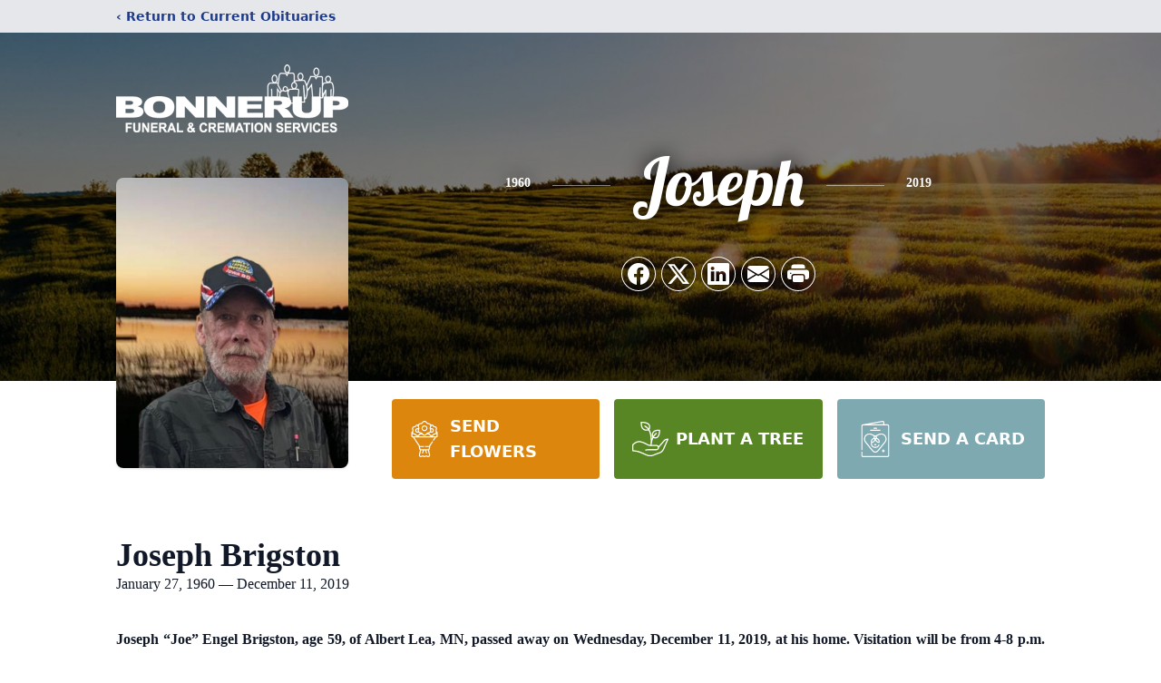

--- FILE ---
content_type: text/html; charset=utf-8
request_url: https://www.google.com/recaptcha/enterprise/anchor?ar=1&k=6LfbgeQhAAAAACi-MxR2AQW37kEDt9sAgpBiGp-Q&co=aHR0cHM6Ly93d3cuYm9ubmVydXBmdW5lcmFsc2VydmljZS5jb206NDQz&hl=en&type=image&v=7gg7H51Q-naNfhmCP3_R47ho&theme=light&size=invisible&badge=bottomright&anchor-ms=20000&execute-ms=30000&cb=3a5u0t2ftoev
body_size: 48015
content:
<!DOCTYPE HTML><html dir="ltr" lang="en"><head><meta http-equiv="Content-Type" content="text/html; charset=UTF-8">
<meta http-equiv="X-UA-Compatible" content="IE=edge">
<title>reCAPTCHA</title>
<style type="text/css">
/* cyrillic-ext */
@font-face {
  font-family: 'Roboto';
  font-style: normal;
  font-weight: 400;
  font-stretch: 100%;
  src: url(//fonts.gstatic.com/s/roboto/v48/KFO7CnqEu92Fr1ME7kSn66aGLdTylUAMa3GUBHMdazTgWw.woff2) format('woff2');
  unicode-range: U+0460-052F, U+1C80-1C8A, U+20B4, U+2DE0-2DFF, U+A640-A69F, U+FE2E-FE2F;
}
/* cyrillic */
@font-face {
  font-family: 'Roboto';
  font-style: normal;
  font-weight: 400;
  font-stretch: 100%;
  src: url(//fonts.gstatic.com/s/roboto/v48/KFO7CnqEu92Fr1ME7kSn66aGLdTylUAMa3iUBHMdazTgWw.woff2) format('woff2');
  unicode-range: U+0301, U+0400-045F, U+0490-0491, U+04B0-04B1, U+2116;
}
/* greek-ext */
@font-face {
  font-family: 'Roboto';
  font-style: normal;
  font-weight: 400;
  font-stretch: 100%;
  src: url(//fonts.gstatic.com/s/roboto/v48/KFO7CnqEu92Fr1ME7kSn66aGLdTylUAMa3CUBHMdazTgWw.woff2) format('woff2');
  unicode-range: U+1F00-1FFF;
}
/* greek */
@font-face {
  font-family: 'Roboto';
  font-style: normal;
  font-weight: 400;
  font-stretch: 100%;
  src: url(//fonts.gstatic.com/s/roboto/v48/KFO7CnqEu92Fr1ME7kSn66aGLdTylUAMa3-UBHMdazTgWw.woff2) format('woff2');
  unicode-range: U+0370-0377, U+037A-037F, U+0384-038A, U+038C, U+038E-03A1, U+03A3-03FF;
}
/* math */
@font-face {
  font-family: 'Roboto';
  font-style: normal;
  font-weight: 400;
  font-stretch: 100%;
  src: url(//fonts.gstatic.com/s/roboto/v48/KFO7CnqEu92Fr1ME7kSn66aGLdTylUAMawCUBHMdazTgWw.woff2) format('woff2');
  unicode-range: U+0302-0303, U+0305, U+0307-0308, U+0310, U+0312, U+0315, U+031A, U+0326-0327, U+032C, U+032F-0330, U+0332-0333, U+0338, U+033A, U+0346, U+034D, U+0391-03A1, U+03A3-03A9, U+03B1-03C9, U+03D1, U+03D5-03D6, U+03F0-03F1, U+03F4-03F5, U+2016-2017, U+2034-2038, U+203C, U+2040, U+2043, U+2047, U+2050, U+2057, U+205F, U+2070-2071, U+2074-208E, U+2090-209C, U+20D0-20DC, U+20E1, U+20E5-20EF, U+2100-2112, U+2114-2115, U+2117-2121, U+2123-214F, U+2190, U+2192, U+2194-21AE, U+21B0-21E5, U+21F1-21F2, U+21F4-2211, U+2213-2214, U+2216-22FF, U+2308-230B, U+2310, U+2319, U+231C-2321, U+2336-237A, U+237C, U+2395, U+239B-23B7, U+23D0, U+23DC-23E1, U+2474-2475, U+25AF, U+25B3, U+25B7, U+25BD, U+25C1, U+25CA, U+25CC, U+25FB, U+266D-266F, U+27C0-27FF, U+2900-2AFF, U+2B0E-2B11, U+2B30-2B4C, U+2BFE, U+3030, U+FF5B, U+FF5D, U+1D400-1D7FF, U+1EE00-1EEFF;
}
/* symbols */
@font-face {
  font-family: 'Roboto';
  font-style: normal;
  font-weight: 400;
  font-stretch: 100%;
  src: url(//fonts.gstatic.com/s/roboto/v48/KFO7CnqEu92Fr1ME7kSn66aGLdTylUAMaxKUBHMdazTgWw.woff2) format('woff2');
  unicode-range: U+0001-000C, U+000E-001F, U+007F-009F, U+20DD-20E0, U+20E2-20E4, U+2150-218F, U+2190, U+2192, U+2194-2199, U+21AF, U+21E6-21F0, U+21F3, U+2218-2219, U+2299, U+22C4-22C6, U+2300-243F, U+2440-244A, U+2460-24FF, U+25A0-27BF, U+2800-28FF, U+2921-2922, U+2981, U+29BF, U+29EB, U+2B00-2BFF, U+4DC0-4DFF, U+FFF9-FFFB, U+10140-1018E, U+10190-1019C, U+101A0, U+101D0-101FD, U+102E0-102FB, U+10E60-10E7E, U+1D2C0-1D2D3, U+1D2E0-1D37F, U+1F000-1F0FF, U+1F100-1F1AD, U+1F1E6-1F1FF, U+1F30D-1F30F, U+1F315, U+1F31C, U+1F31E, U+1F320-1F32C, U+1F336, U+1F378, U+1F37D, U+1F382, U+1F393-1F39F, U+1F3A7-1F3A8, U+1F3AC-1F3AF, U+1F3C2, U+1F3C4-1F3C6, U+1F3CA-1F3CE, U+1F3D4-1F3E0, U+1F3ED, U+1F3F1-1F3F3, U+1F3F5-1F3F7, U+1F408, U+1F415, U+1F41F, U+1F426, U+1F43F, U+1F441-1F442, U+1F444, U+1F446-1F449, U+1F44C-1F44E, U+1F453, U+1F46A, U+1F47D, U+1F4A3, U+1F4B0, U+1F4B3, U+1F4B9, U+1F4BB, U+1F4BF, U+1F4C8-1F4CB, U+1F4D6, U+1F4DA, U+1F4DF, U+1F4E3-1F4E6, U+1F4EA-1F4ED, U+1F4F7, U+1F4F9-1F4FB, U+1F4FD-1F4FE, U+1F503, U+1F507-1F50B, U+1F50D, U+1F512-1F513, U+1F53E-1F54A, U+1F54F-1F5FA, U+1F610, U+1F650-1F67F, U+1F687, U+1F68D, U+1F691, U+1F694, U+1F698, U+1F6AD, U+1F6B2, U+1F6B9-1F6BA, U+1F6BC, U+1F6C6-1F6CF, U+1F6D3-1F6D7, U+1F6E0-1F6EA, U+1F6F0-1F6F3, U+1F6F7-1F6FC, U+1F700-1F7FF, U+1F800-1F80B, U+1F810-1F847, U+1F850-1F859, U+1F860-1F887, U+1F890-1F8AD, U+1F8B0-1F8BB, U+1F8C0-1F8C1, U+1F900-1F90B, U+1F93B, U+1F946, U+1F984, U+1F996, U+1F9E9, U+1FA00-1FA6F, U+1FA70-1FA7C, U+1FA80-1FA89, U+1FA8F-1FAC6, U+1FACE-1FADC, U+1FADF-1FAE9, U+1FAF0-1FAF8, U+1FB00-1FBFF;
}
/* vietnamese */
@font-face {
  font-family: 'Roboto';
  font-style: normal;
  font-weight: 400;
  font-stretch: 100%;
  src: url(//fonts.gstatic.com/s/roboto/v48/KFO7CnqEu92Fr1ME7kSn66aGLdTylUAMa3OUBHMdazTgWw.woff2) format('woff2');
  unicode-range: U+0102-0103, U+0110-0111, U+0128-0129, U+0168-0169, U+01A0-01A1, U+01AF-01B0, U+0300-0301, U+0303-0304, U+0308-0309, U+0323, U+0329, U+1EA0-1EF9, U+20AB;
}
/* latin-ext */
@font-face {
  font-family: 'Roboto';
  font-style: normal;
  font-weight: 400;
  font-stretch: 100%;
  src: url(//fonts.gstatic.com/s/roboto/v48/KFO7CnqEu92Fr1ME7kSn66aGLdTylUAMa3KUBHMdazTgWw.woff2) format('woff2');
  unicode-range: U+0100-02BA, U+02BD-02C5, U+02C7-02CC, U+02CE-02D7, U+02DD-02FF, U+0304, U+0308, U+0329, U+1D00-1DBF, U+1E00-1E9F, U+1EF2-1EFF, U+2020, U+20A0-20AB, U+20AD-20C0, U+2113, U+2C60-2C7F, U+A720-A7FF;
}
/* latin */
@font-face {
  font-family: 'Roboto';
  font-style: normal;
  font-weight: 400;
  font-stretch: 100%;
  src: url(//fonts.gstatic.com/s/roboto/v48/KFO7CnqEu92Fr1ME7kSn66aGLdTylUAMa3yUBHMdazQ.woff2) format('woff2');
  unicode-range: U+0000-00FF, U+0131, U+0152-0153, U+02BB-02BC, U+02C6, U+02DA, U+02DC, U+0304, U+0308, U+0329, U+2000-206F, U+20AC, U+2122, U+2191, U+2193, U+2212, U+2215, U+FEFF, U+FFFD;
}
/* cyrillic-ext */
@font-face {
  font-family: 'Roboto';
  font-style: normal;
  font-weight: 500;
  font-stretch: 100%;
  src: url(//fonts.gstatic.com/s/roboto/v48/KFO7CnqEu92Fr1ME7kSn66aGLdTylUAMa3GUBHMdazTgWw.woff2) format('woff2');
  unicode-range: U+0460-052F, U+1C80-1C8A, U+20B4, U+2DE0-2DFF, U+A640-A69F, U+FE2E-FE2F;
}
/* cyrillic */
@font-face {
  font-family: 'Roboto';
  font-style: normal;
  font-weight: 500;
  font-stretch: 100%;
  src: url(//fonts.gstatic.com/s/roboto/v48/KFO7CnqEu92Fr1ME7kSn66aGLdTylUAMa3iUBHMdazTgWw.woff2) format('woff2');
  unicode-range: U+0301, U+0400-045F, U+0490-0491, U+04B0-04B1, U+2116;
}
/* greek-ext */
@font-face {
  font-family: 'Roboto';
  font-style: normal;
  font-weight: 500;
  font-stretch: 100%;
  src: url(//fonts.gstatic.com/s/roboto/v48/KFO7CnqEu92Fr1ME7kSn66aGLdTylUAMa3CUBHMdazTgWw.woff2) format('woff2');
  unicode-range: U+1F00-1FFF;
}
/* greek */
@font-face {
  font-family: 'Roboto';
  font-style: normal;
  font-weight: 500;
  font-stretch: 100%;
  src: url(//fonts.gstatic.com/s/roboto/v48/KFO7CnqEu92Fr1ME7kSn66aGLdTylUAMa3-UBHMdazTgWw.woff2) format('woff2');
  unicode-range: U+0370-0377, U+037A-037F, U+0384-038A, U+038C, U+038E-03A1, U+03A3-03FF;
}
/* math */
@font-face {
  font-family: 'Roboto';
  font-style: normal;
  font-weight: 500;
  font-stretch: 100%;
  src: url(//fonts.gstatic.com/s/roboto/v48/KFO7CnqEu92Fr1ME7kSn66aGLdTylUAMawCUBHMdazTgWw.woff2) format('woff2');
  unicode-range: U+0302-0303, U+0305, U+0307-0308, U+0310, U+0312, U+0315, U+031A, U+0326-0327, U+032C, U+032F-0330, U+0332-0333, U+0338, U+033A, U+0346, U+034D, U+0391-03A1, U+03A3-03A9, U+03B1-03C9, U+03D1, U+03D5-03D6, U+03F0-03F1, U+03F4-03F5, U+2016-2017, U+2034-2038, U+203C, U+2040, U+2043, U+2047, U+2050, U+2057, U+205F, U+2070-2071, U+2074-208E, U+2090-209C, U+20D0-20DC, U+20E1, U+20E5-20EF, U+2100-2112, U+2114-2115, U+2117-2121, U+2123-214F, U+2190, U+2192, U+2194-21AE, U+21B0-21E5, U+21F1-21F2, U+21F4-2211, U+2213-2214, U+2216-22FF, U+2308-230B, U+2310, U+2319, U+231C-2321, U+2336-237A, U+237C, U+2395, U+239B-23B7, U+23D0, U+23DC-23E1, U+2474-2475, U+25AF, U+25B3, U+25B7, U+25BD, U+25C1, U+25CA, U+25CC, U+25FB, U+266D-266F, U+27C0-27FF, U+2900-2AFF, U+2B0E-2B11, U+2B30-2B4C, U+2BFE, U+3030, U+FF5B, U+FF5D, U+1D400-1D7FF, U+1EE00-1EEFF;
}
/* symbols */
@font-face {
  font-family: 'Roboto';
  font-style: normal;
  font-weight: 500;
  font-stretch: 100%;
  src: url(//fonts.gstatic.com/s/roboto/v48/KFO7CnqEu92Fr1ME7kSn66aGLdTylUAMaxKUBHMdazTgWw.woff2) format('woff2');
  unicode-range: U+0001-000C, U+000E-001F, U+007F-009F, U+20DD-20E0, U+20E2-20E4, U+2150-218F, U+2190, U+2192, U+2194-2199, U+21AF, U+21E6-21F0, U+21F3, U+2218-2219, U+2299, U+22C4-22C6, U+2300-243F, U+2440-244A, U+2460-24FF, U+25A0-27BF, U+2800-28FF, U+2921-2922, U+2981, U+29BF, U+29EB, U+2B00-2BFF, U+4DC0-4DFF, U+FFF9-FFFB, U+10140-1018E, U+10190-1019C, U+101A0, U+101D0-101FD, U+102E0-102FB, U+10E60-10E7E, U+1D2C0-1D2D3, U+1D2E0-1D37F, U+1F000-1F0FF, U+1F100-1F1AD, U+1F1E6-1F1FF, U+1F30D-1F30F, U+1F315, U+1F31C, U+1F31E, U+1F320-1F32C, U+1F336, U+1F378, U+1F37D, U+1F382, U+1F393-1F39F, U+1F3A7-1F3A8, U+1F3AC-1F3AF, U+1F3C2, U+1F3C4-1F3C6, U+1F3CA-1F3CE, U+1F3D4-1F3E0, U+1F3ED, U+1F3F1-1F3F3, U+1F3F5-1F3F7, U+1F408, U+1F415, U+1F41F, U+1F426, U+1F43F, U+1F441-1F442, U+1F444, U+1F446-1F449, U+1F44C-1F44E, U+1F453, U+1F46A, U+1F47D, U+1F4A3, U+1F4B0, U+1F4B3, U+1F4B9, U+1F4BB, U+1F4BF, U+1F4C8-1F4CB, U+1F4D6, U+1F4DA, U+1F4DF, U+1F4E3-1F4E6, U+1F4EA-1F4ED, U+1F4F7, U+1F4F9-1F4FB, U+1F4FD-1F4FE, U+1F503, U+1F507-1F50B, U+1F50D, U+1F512-1F513, U+1F53E-1F54A, U+1F54F-1F5FA, U+1F610, U+1F650-1F67F, U+1F687, U+1F68D, U+1F691, U+1F694, U+1F698, U+1F6AD, U+1F6B2, U+1F6B9-1F6BA, U+1F6BC, U+1F6C6-1F6CF, U+1F6D3-1F6D7, U+1F6E0-1F6EA, U+1F6F0-1F6F3, U+1F6F7-1F6FC, U+1F700-1F7FF, U+1F800-1F80B, U+1F810-1F847, U+1F850-1F859, U+1F860-1F887, U+1F890-1F8AD, U+1F8B0-1F8BB, U+1F8C0-1F8C1, U+1F900-1F90B, U+1F93B, U+1F946, U+1F984, U+1F996, U+1F9E9, U+1FA00-1FA6F, U+1FA70-1FA7C, U+1FA80-1FA89, U+1FA8F-1FAC6, U+1FACE-1FADC, U+1FADF-1FAE9, U+1FAF0-1FAF8, U+1FB00-1FBFF;
}
/* vietnamese */
@font-face {
  font-family: 'Roboto';
  font-style: normal;
  font-weight: 500;
  font-stretch: 100%;
  src: url(//fonts.gstatic.com/s/roboto/v48/KFO7CnqEu92Fr1ME7kSn66aGLdTylUAMa3OUBHMdazTgWw.woff2) format('woff2');
  unicode-range: U+0102-0103, U+0110-0111, U+0128-0129, U+0168-0169, U+01A0-01A1, U+01AF-01B0, U+0300-0301, U+0303-0304, U+0308-0309, U+0323, U+0329, U+1EA0-1EF9, U+20AB;
}
/* latin-ext */
@font-face {
  font-family: 'Roboto';
  font-style: normal;
  font-weight: 500;
  font-stretch: 100%;
  src: url(//fonts.gstatic.com/s/roboto/v48/KFO7CnqEu92Fr1ME7kSn66aGLdTylUAMa3KUBHMdazTgWw.woff2) format('woff2');
  unicode-range: U+0100-02BA, U+02BD-02C5, U+02C7-02CC, U+02CE-02D7, U+02DD-02FF, U+0304, U+0308, U+0329, U+1D00-1DBF, U+1E00-1E9F, U+1EF2-1EFF, U+2020, U+20A0-20AB, U+20AD-20C0, U+2113, U+2C60-2C7F, U+A720-A7FF;
}
/* latin */
@font-face {
  font-family: 'Roboto';
  font-style: normal;
  font-weight: 500;
  font-stretch: 100%;
  src: url(//fonts.gstatic.com/s/roboto/v48/KFO7CnqEu92Fr1ME7kSn66aGLdTylUAMa3yUBHMdazQ.woff2) format('woff2');
  unicode-range: U+0000-00FF, U+0131, U+0152-0153, U+02BB-02BC, U+02C6, U+02DA, U+02DC, U+0304, U+0308, U+0329, U+2000-206F, U+20AC, U+2122, U+2191, U+2193, U+2212, U+2215, U+FEFF, U+FFFD;
}
/* cyrillic-ext */
@font-face {
  font-family: 'Roboto';
  font-style: normal;
  font-weight: 900;
  font-stretch: 100%;
  src: url(//fonts.gstatic.com/s/roboto/v48/KFO7CnqEu92Fr1ME7kSn66aGLdTylUAMa3GUBHMdazTgWw.woff2) format('woff2');
  unicode-range: U+0460-052F, U+1C80-1C8A, U+20B4, U+2DE0-2DFF, U+A640-A69F, U+FE2E-FE2F;
}
/* cyrillic */
@font-face {
  font-family: 'Roboto';
  font-style: normal;
  font-weight: 900;
  font-stretch: 100%;
  src: url(//fonts.gstatic.com/s/roboto/v48/KFO7CnqEu92Fr1ME7kSn66aGLdTylUAMa3iUBHMdazTgWw.woff2) format('woff2');
  unicode-range: U+0301, U+0400-045F, U+0490-0491, U+04B0-04B1, U+2116;
}
/* greek-ext */
@font-face {
  font-family: 'Roboto';
  font-style: normal;
  font-weight: 900;
  font-stretch: 100%;
  src: url(//fonts.gstatic.com/s/roboto/v48/KFO7CnqEu92Fr1ME7kSn66aGLdTylUAMa3CUBHMdazTgWw.woff2) format('woff2');
  unicode-range: U+1F00-1FFF;
}
/* greek */
@font-face {
  font-family: 'Roboto';
  font-style: normal;
  font-weight: 900;
  font-stretch: 100%;
  src: url(//fonts.gstatic.com/s/roboto/v48/KFO7CnqEu92Fr1ME7kSn66aGLdTylUAMa3-UBHMdazTgWw.woff2) format('woff2');
  unicode-range: U+0370-0377, U+037A-037F, U+0384-038A, U+038C, U+038E-03A1, U+03A3-03FF;
}
/* math */
@font-face {
  font-family: 'Roboto';
  font-style: normal;
  font-weight: 900;
  font-stretch: 100%;
  src: url(//fonts.gstatic.com/s/roboto/v48/KFO7CnqEu92Fr1ME7kSn66aGLdTylUAMawCUBHMdazTgWw.woff2) format('woff2');
  unicode-range: U+0302-0303, U+0305, U+0307-0308, U+0310, U+0312, U+0315, U+031A, U+0326-0327, U+032C, U+032F-0330, U+0332-0333, U+0338, U+033A, U+0346, U+034D, U+0391-03A1, U+03A3-03A9, U+03B1-03C9, U+03D1, U+03D5-03D6, U+03F0-03F1, U+03F4-03F5, U+2016-2017, U+2034-2038, U+203C, U+2040, U+2043, U+2047, U+2050, U+2057, U+205F, U+2070-2071, U+2074-208E, U+2090-209C, U+20D0-20DC, U+20E1, U+20E5-20EF, U+2100-2112, U+2114-2115, U+2117-2121, U+2123-214F, U+2190, U+2192, U+2194-21AE, U+21B0-21E5, U+21F1-21F2, U+21F4-2211, U+2213-2214, U+2216-22FF, U+2308-230B, U+2310, U+2319, U+231C-2321, U+2336-237A, U+237C, U+2395, U+239B-23B7, U+23D0, U+23DC-23E1, U+2474-2475, U+25AF, U+25B3, U+25B7, U+25BD, U+25C1, U+25CA, U+25CC, U+25FB, U+266D-266F, U+27C0-27FF, U+2900-2AFF, U+2B0E-2B11, U+2B30-2B4C, U+2BFE, U+3030, U+FF5B, U+FF5D, U+1D400-1D7FF, U+1EE00-1EEFF;
}
/* symbols */
@font-face {
  font-family: 'Roboto';
  font-style: normal;
  font-weight: 900;
  font-stretch: 100%;
  src: url(//fonts.gstatic.com/s/roboto/v48/KFO7CnqEu92Fr1ME7kSn66aGLdTylUAMaxKUBHMdazTgWw.woff2) format('woff2');
  unicode-range: U+0001-000C, U+000E-001F, U+007F-009F, U+20DD-20E0, U+20E2-20E4, U+2150-218F, U+2190, U+2192, U+2194-2199, U+21AF, U+21E6-21F0, U+21F3, U+2218-2219, U+2299, U+22C4-22C6, U+2300-243F, U+2440-244A, U+2460-24FF, U+25A0-27BF, U+2800-28FF, U+2921-2922, U+2981, U+29BF, U+29EB, U+2B00-2BFF, U+4DC0-4DFF, U+FFF9-FFFB, U+10140-1018E, U+10190-1019C, U+101A0, U+101D0-101FD, U+102E0-102FB, U+10E60-10E7E, U+1D2C0-1D2D3, U+1D2E0-1D37F, U+1F000-1F0FF, U+1F100-1F1AD, U+1F1E6-1F1FF, U+1F30D-1F30F, U+1F315, U+1F31C, U+1F31E, U+1F320-1F32C, U+1F336, U+1F378, U+1F37D, U+1F382, U+1F393-1F39F, U+1F3A7-1F3A8, U+1F3AC-1F3AF, U+1F3C2, U+1F3C4-1F3C6, U+1F3CA-1F3CE, U+1F3D4-1F3E0, U+1F3ED, U+1F3F1-1F3F3, U+1F3F5-1F3F7, U+1F408, U+1F415, U+1F41F, U+1F426, U+1F43F, U+1F441-1F442, U+1F444, U+1F446-1F449, U+1F44C-1F44E, U+1F453, U+1F46A, U+1F47D, U+1F4A3, U+1F4B0, U+1F4B3, U+1F4B9, U+1F4BB, U+1F4BF, U+1F4C8-1F4CB, U+1F4D6, U+1F4DA, U+1F4DF, U+1F4E3-1F4E6, U+1F4EA-1F4ED, U+1F4F7, U+1F4F9-1F4FB, U+1F4FD-1F4FE, U+1F503, U+1F507-1F50B, U+1F50D, U+1F512-1F513, U+1F53E-1F54A, U+1F54F-1F5FA, U+1F610, U+1F650-1F67F, U+1F687, U+1F68D, U+1F691, U+1F694, U+1F698, U+1F6AD, U+1F6B2, U+1F6B9-1F6BA, U+1F6BC, U+1F6C6-1F6CF, U+1F6D3-1F6D7, U+1F6E0-1F6EA, U+1F6F0-1F6F3, U+1F6F7-1F6FC, U+1F700-1F7FF, U+1F800-1F80B, U+1F810-1F847, U+1F850-1F859, U+1F860-1F887, U+1F890-1F8AD, U+1F8B0-1F8BB, U+1F8C0-1F8C1, U+1F900-1F90B, U+1F93B, U+1F946, U+1F984, U+1F996, U+1F9E9, U+1FA00-1FA6F, U+1FA70-1FA7C, U+1FA80-1FA89, U+1FA8F-1FAC6, U+1FACE-1FADC, U+1FADF-1FAE9, U+1FAF0-1FAF8, U+1FB00-1FBFF;
}
/* vietnamese */
@font-face {
  font-family: 'Roboto';
  font-style: normal;
  font-weight: 900;
  font-stretch: 100%;
  src: url(//fonts.gstatic.com/s/roboto/v48/KFO7CnqEu92Fr1ME7kSn66aGLdTylUAMa3OUBHMdazTgWw.woff2) format('woff2');
  unicode-range: U+0102-0103, U+0110-0111, U+0128-0129, U+0168-0169, U+01A0-01A1, U+01AF-01B0, U+0300-0301, U+0303-0304, U+0308-0309, U+0323, U+0329, U+1EA0-1EF9, U+20AB;
}
/* latin-ext */
@font-face {
  font-family: 'Roboto';
  font-style: normal;
  font-weight: 900;
  font-stretch: 100%;
  src: url(//fonts.gstatic.com/s/roboto/v48/KFO7CnqEu92Fr1ME7kSn66aGLdTylUAMa3KUBHMdazTgWw.woff2) format('woff2');
  unicode-range: U+0100-02BA, U+02BD-02C5, U+02C7-02CC, U+02CE-02D7, U+02DD-02FF, U+0304, U+0308, U+0329, U+1D00-1DBF, U+1E00-1E9F, U+1EF2-1EFF, U+2020, U+20A0-20AB, U+20AD-20C0, U+2113, U+2C60-2C7F, U+A720-A7FF;
}
/* latin */
@font-face {
  font-family: 'Roboto';
  font-style: normal;
  font-weight: 900;
  font-stretch: 100%;
  src: url(//fonts.gstatic.com/s/roboto/v48/KFO7CnqEu92Fr1ME7kSn66aGLdTylUAMa3yUBHMdazQ.woff2) format('woff2');
  unicode-range: U+0000-00FF, U+0131, U+0152-0153, U+02BB-02BC, U+02C6, U+02DA, U+02DC, U+0304, U+0308, U+0329, U+2000-206F, U+20AC, U+2122, U+2191, U+2193, U+2212, U+2215, U+FEFF, U+FFFD;
}

</style>
<link rel="stylesheet" type="text/css" href="https://www.gstatic.com/recaptcha/releases/7gg7H51Q-naNfhmCP3_R47ho/styles__ltr.css">
<script nonce="6ccKWajWY09Fbxg55zzloQ" type="text/javascript">window['__recaptcha_api'] = 'https://www.google.com/recaptcha/enterprise/';</script>
<script type="text/javascript" src="https://www.gstatic.com/recaptcha/releases/7gg7H51Q-naNfhmCP3_R47ho/recaptcha__en.js" nonce="6ccKWajWY09Fbxg55zzloQ">
      
    </script></head>
<body><div id="rc-anchor-alert" class="rc-anchor-alert"></div>
<input type="hidden" id="recaptcha-token" value="[base64]">
<script type="text/javascript" nonce="6ccKWajWY09Fbxg55zzloQ">
      recaptcha.anchor.Main.init("[\x22ainput\x22,[\x22bgdata\x22,\x22\x22,\[base64]/[base64]/[base64]/[base64]/cjw8ejpyPj4+eil9Y2F0Y2gobCl7dGhyb3cgbDt9fSxIPWZ1bmN0aW9uKHcsdCx6KXtpZih3PT0xOTR8fHc9PTIwOCl0LnZbd10/dC52W3ddLmNvbmNhdCh6KTp0LnZbd109b2Yoeix0KTtlbHNle2lmKHQuYkImJnchPTMxNylyZXR1cm47dz09NjZ8fHc9PTEyMnx8dz09NDcwfHx3PT00NHx8dz09NDE2fHx3PT0zOTd8fHc9PTQyMXx8dz09Njh8fHc9PTcwfHx3PT0xODQ/[base64]/[base64]/[base64]/bmV3IGRbVl0oSlswXSk6cD09Mj9uZXcgZFtWXShKWzBdLEpbMV0pOnA9PTM/bmV3IGRbVl0oSlswXSxKWzFdLEpbMl0pOnA9PTQ/[base64]/[base64]/[base64]/[base64]\x22,\[base64]\\u003d\x22,\x22w47CgipHEsK9aMOPGmLDssKsXFRkwognbsOpD37DumV6woI9wrQ5wqhyWgzCuBzCk3/[base64]/[base64]/w5pla8K3wqYfQsKUw7TDhxDDkmfDgwoNw5NkwrbDmQrDm8KCYcOKwqfCpsKIw7UbEjDDkgBlwqtqwp99wpR0w6pKN8K3EzzCs8OMw4nCgsKeVmh2wpNNSD5yw5XDrkTCpmY7ZcOFFFPDnGXDk8KawrDDnRYDw7bCi8KXw78TW8Khwq/DpDjDnF7Dph4gwqTDjEfDg38zKcO7HsKKwq/DpS3DoCjDncKPwocPwptfOsO4w4IWw4YJesKawp40EMO2cF59E8OFO8O7WSRRw4UZwoXCicOywrRFwqTCujvDoSpSYR3CoSHDkMKDw6tiwovDqijCtj0GwrfCpcKNw4zCpxIdwr3DtGbCncKOeMK2w7nDsMKLwr/[base64]/CrsOiacKHLHATY8KWwro2w4YFZMOPXcO2MxDDscKHRFUpwoDCl0J4LMOWw4XClcONw4DDpcKqw6pbw6USwqBfw4B6w5LCulFuwrJ7OgbCr8OQTMOmwolLw6TDnCZ2w5lBw7nDvH3DiSTCi8Kjwq9ELsOGAsKPEC/[base64]/Dq8OOM8O0wrTDqybCvMKaeFfCiEEIwqBwwqltwq1jWcKTKF0PdRY9wpwgMwTDiMOOd8Oswo3DqsKDwod6MAXDrm3DvHd2ZjvDrMOibcKPw7ktQ8KGBcK7c8KuwrUleww5UjnCrsKxw7sEwovCmMK3wqB1w7Fjw6BuNMKKw6cmc8KGw4gVKU/CqV0eKB7Cn3PCtigawqrCrx7DgMK/w5XCnyESHMKhaUUJXMOTd8OdwqHDosOzw5cow4vClMOwXGbCgUtvw5vClGg9XcOlwpVAw77DqinCi30GV2ISwqXDpcOIw5c1wqEkw5XCn8K9CjTCtsKkwqk1wokJHcOjcSrClMO5wqHCt8ONw7/CvGQEw6DCnx0iw6RKA0PCssKyI2pxSxMnOMOIUcOFH2ROFMKww6bCp2dMwrRiMBnDlWZyw6rCq3TDtcKeLARdw4/Cm19wwqXCpUFnWGTDijbCrAHCusO3wqrDj8OzX3DDjA3DpMOhBBNvw6bCnX1ywpsyDMKaOsOzFR5Mw5xYQsKAHVkswrk/wpjCncKlBcK4fgbCvgzCrlHDslrDhMOsw7HDvcO5wpx4BcO7eixBSHoTACHCslzDgw3CsEDDs1AKDsO8MMKEwqTCmT/DjHzDr8KzbgbDhMKJI8OdwojDqsKzUcOBPcKrw4AXGWcswo3DtiDCq8Oqw6LCim7CnWjClXJNw7fCvsKowr0fUMOTw5nCvynCmcOfPDrCqcOawph/cgVzK8OzFW1ow7NFQsOXwqrCmsKyBMKpw7TDosK6wpjCkjZuwqJUwrQqw6/[base64]/[base64]/[base64]/CrmMbw7xyw6LCg8KDahp2OGANYsOEA8Khd8KFw7DCtMOCwpQ7wrYCXRTCtsOHJ3QuwrzDqcKAYSsuTsKPDmjCgVQjwp0/GsOhw5gNwpdpGmZBCh4ww4BNKsKfw5zDsTsNVD3ChcK4bBzCtsO2w7VpPzJNPVHCiULDt8KLw5/Dq8KXC8OTw6wrw73CrcK5CMO/W8OyC29Uw5VpccO0wpZkwpjCkQrCkcOYHMK7wrbDgGDDunHDvcKaTFdjwoQwSyPCjGjDkTjCncKWVDtNwrzDrEvCuMO0w7jDg8KkGyUQbsKZwprCnX/DrMKLMmxpw74awojDnF3DsyY/CsOnwrjClcOvOBvDjMKdQhLCtcOMSS7Cn8OHQQrClGQ0bMKwTMOcw5vCosKowpvDsHnCicKEwp97H8O8woVewqrCj1PCnQTDr8K6QgDCni7CqsO/c1TDvsOzwqrCv01DeMKqYQ/DisKKYsOTZcKpw44dwp8vwqjCkcK9w5nChsKVwoIBwqLCp8O1wrvDl1TCp1IsAAx0RQxfw4RUL8OewotfwozClGIfXCvClg9Ow6hFwqZmw6vDqAvCh3Y6w43CsWEnwp/[base64]/CqV/CssKzasOhw6F0wqnCjDnCultJaUnCg8OZw4hTZnnClF3DksKPQk/[base64]/DuwXDjcO3JsKHw4/[base64]/ChcKuw4VBWMO6M8KTw6sJIcOZwoLDl0IQw6zCiyrDkR5FDS17w4ozd8K9w7rDgk/[base64]/[base64]/w6ZoCcONDCrCjyIYw53DqMKCwrLCrEfCk2vDixxyMcOqO8KVBxLDicOiw45pw7sQWDLClhHCs8KuwoXCk8KFwrvCvsKCwrDCgVHDjT0HDjrCvihiwpfDiMOoFXgxFlFEw4TCtMKbw44zWMKqQMOoE2gZwozDr8Oaw5zCkMKmSmzCh8Kxw4lUw7jCskdqAsKFw6pGGh/DrsOoMMKiDFvDnTgcDmkXV8OYS8OewrsrCsOPwrLChA5vw6bDvsObw7vCg8KDwo7CqMOPQsKXR8Ofw4QqWsKNw6tSAcOww7XCscK2J8OhwrYHL8KWwrVgwrzCqMOKE8OUJAPDs0cDY8KYw4kxwqt1w5dxw4RSwrnCrw1GfsKDH8Obwps9wr/DqsOJKsKyZQbDj8Kiw5zCvsKDwr0kDMKnw4bDoh4iR8KcwpYAaWwOX8OfwpNQPwlow4ZiwpgwwqHCucKrwpZLwrB7wo3CgQJ4DcKiw53CiMOWw4TDvzXDgsKNHVN6w5EVJcObw6dJMA3CimDCu0sFwprDsTrDnX/CtsKdXsO4wq5GwrDCpw3CvH7Dh8KmeSXDvsO9TsOGw6HDr1tWC0/CisO8ZXvCg3hlw6bDpcKFZWLDhsO0wpkewrQlYcKQAsKSVETCrFnCjAUrw5pjY2/CqsKqw7LCmcOxw5zCqcOYw6cJwr1hw4TClsOowp7CjcOfwrAvwp/CsQnCgGZWw7zDmMKCw7TDj8Kvwo/DtMKzVnPCs8KPYkEmNcKxLMKtAAvCv8KEw7dCwo3CpMOCwpPDsExCFcKWI8Onw6/[base64]/DgcOpPsOwwo8tGsOOw7IVwr/Dt8OPw75ew7Atw6ZEZsOBw6ZvKlzDqX4Bw5cvw6LDmMOLEQg4WsOoTHnDpX/DjiI7K28RwpV4wobDmj/[base64]/DhcOMwqnCihvCpMK2EC/CvcKXw400w6jDnWFvw41eHsKmZ8Kuwr3DusKEXmx+w5PDtxIWVhJXf8K6w6pSY8O9woPCp1bDjT9rbcOEGB3DosOEwpzDpMOrwoLDlkRfcDcATSlXCcK7w7p/eGLDtMK8AMKGfRTCvgzClxbCosOSw5bCnAnDm8KYwqfCrsOOLcOkPsOoPkTCqGAdasK5w4rDrcK3wr7DmcKZw5lQwqJtw7TClMK6YMK+w4rCnkvDvsKGflvDtcORwpQmFQLCj8KPKsO/IcKYw6bCoMKhZiPCoVXCm8Ksw5k8wo9Qw5RlZnQlIEZhwr/CjhLDljV+UhZFw4lpUSU/N8OPElFxw5QGPiEuwqgCacK1cMKCYhHDlHrCkMKvwrvDsE3Cp8OdYBJ3A0/CqcKVw4jDn8K3RcOlAcOcw4vClUXDusK2KWfCgMKoJcOdwqXDtMOTbx7CtCTDumXDiMOtWcKkTsOtBsOxwrcmSMOMwofCq8OZYwXCqiYawq/Ct3Evwotbw53Dq8Kvw6wxH8ORwp7DhhHDvkvDssK3AVxWUsOxw43DlcKYIWtRw4fCtMKSwpk5LsOHw6/[base64]/DrMKVwrUgw4FgYcK8w7zDpj8zXzYIwp8nfcK6wrHCkMKJw5pcwrrDscOgXsOWwoLCscOvFCXDnMKlwrsnw6E2w494X10VwqVPGXI0CMKPbVXDgAM4G1guw5XDn8OtWMOJe8OUw6shw6JGw7zDpMKxwqPCrMOTDErDqwnDqxVhJE7ClsOjw6gKUAAJw6PCiFUCwq/Cr8Kxc8O9wrA7w5Bwwp5Ow4h1wqXCjRTCjAzCnkzCvCLCngZuIMODEMORUUXDtQbDmwUiEsK0wqTCjMO/w5Q+QsOcKMKTwpDCncKydWvDt8OMwrk1wpVdw7/CrcO3Q3rCkMKAL8OWw4/ClsK5wqMXwpskCnbDvMKWawvCjVPDtRUtaBcvIMOWw6vDtxJBEQjCvMKAOcKJHMOtOGUpaUNuFyXCvjfClMK8w5jDm8KywoRkw7jChS3CpgHDoRHChsOkw7zCucKjwpExwo0gCzdzQUhdw7jCmUDDsQLDlz/[base64]/DsBzDmcKewo3DuGfDjUbChcOUw4Aewp1ow4J7GMOuw47DnhUvBsKJw5YkW8OZFMOTYsKfXgdcMcKJLsKecW0lFVVnw5w3w47Dtn5kW8K5WGoxwpBINlTCiRHDisOewoYow6fCucKvwoDDul/DoUc1wpRzYcOrw6dAw7jDmsKfIcKFw6DCpRkEw6oMDcKNw6t9fX8Pw7fDncKHAcOjwoQUXTnCvMOkdMKXwojCo8O8w7MiI8OhwpbClMKMXcKBWg3DhMOww7PCpTrDsyXCs8Kjw7/CjsOyRMOcwqLCicOILmjCtnvDtxLDhsO6wqRTwp7DjTE5w5NVwpFVEcKZwpnCjyHDpMKFEcKtGBwBOcK+GzfCnMOuVxVFNcK5DMKSw4tawrPCohJuMsOgwq5wQiTDs8Ktw57DicK0wpxcw4vCgH05fcKqw4kqQmHCqMKmfsOWw6DDtsOlP8OQVcK2wodyYVQwwr/[base64]/w5tqw6cZwqMkNsKGwokdGsKYwpLChsKQesKlSi1Tw7bDisKYI0BxOWvCqsKTw6jChTrDqSHCssOOIi7CjMOWw67CjSQiW8OwwrYLFHtKYMOFwp/CkjrDiHcWwoJwZ8KFVA5MwqXCo8OaR2dhHQnDpsOLAHjCjiTCncKca8OBYmg/[base64]/wrYZYcOWw61Xw7k3wr7DqMOTw6fDl8KHHMOuNCgIGsKOfXkEYMKhw4jDlTTCtsOowr/Ck8KdFzvCrCMHUMO9bnnCpsO/GMOta3PCpsOKVcOBQ8KqwofDvRkpwocvwofDusO5wpJ/[base64]/Ct8O7eQLDi8OMw5MEwqrCgR1Nw791wrk6w7Jqw7HDgMOPU8OowqQvwrxcX8KWBMOWEgXCh3zChMOeacKofMKXwrRUw69BCsO/w6UFwoRcwpYbCMKaw73CksOnX1kpw6IRwq7DpsO/[base64]/DmElVSQBich5zHAjDtcObw7fCs8OSTnF/LBfDk8KDey4Ow6Z5fz8aw7I4ewl6FsKaw7/DtQccXMOIUsKGe8Onw44Gw4/Doy1rwpvDhcOWZMKENcKDOcOswpYCGBzCnXTCqMKBdsOtJy3Dp0cKAAN3w4klw4jDqMKGwrVtUMKNwoVTw6bDhypDwprCpw/DscOtRBhvwo9pUlt5w7DCgHXDq8OdIcOVCXAaUMOiwpXCpSjCu8KYYsK3wqLClkLDgG15KsKvImDCgcKTwocIwrfDqW/Dig19w7h7LQvDi8KaXsO/w7LDrBB+EgZDQ8K3WMK1MxHCqcKcIMKKw4hZZMKgwoxdTsKewppLeEPDuMK8w7fDtMO5w504VFh6w5jDjAs8DXLCoX91wr5dwoXDiEJSwpYoOQdUw6o7wpDChsKHw53Dhh1vwpA8D8Krw7s8AMKMwpXCjcKXSsKKw5QUUGk0w6/Ds8OUcDbDo8KMw5kSw43DnUYwwoFSdsKFwobCpsKiY8K2PzLChVBvDGDCrsKEJ1zDq3LDo8K6wo3DocOew5YxcmXDknfCnQMqwr1pEsKfBcKGWFvDtcK/w58Cwo5aKW7CtUnCi8KaOS94Jy4vB2nCusKkw5M8w7bClcKDwoQlBCMPHEcVTsO1JsOqw7haUsKiw5wPwodrw6XDoyDCpw/ChMKZGlAiw4nDsgt4w4DCg8KFwo0mw4NTOMKvwrklIsKew7hew7rDj8OTS8KIw4zCg8OORMK2U8K+a8KxanTCrCnChQoQw7XDpShmNyLChsO2PMKww4B1wqtDfsK+w77CqsKIewfDujB/w7LCrmrChwNzwqIew5nDiGJ7UVkzwoDDg213wrDDosK3w5IgwrU0w57CvcKJMw8zL1XDnHFCBcORIsOeMGTCmsO+H09aw53Cg8OXw5HCsCTDgsKlSHYqwqNpwo7CvEjDusOew6fCgMK6w6XDu8Oxw60xWMKUOiVRwpVKDXF/woFnwrjCvsKawrAwGcKoLcOEGsOGTlHCtWTCjAUJw6PDq8OeXlVjb0rDgnUNfl/DjcKdWXnDmB/Dt0/DoGovw4hASBHCmsO4GcKuw5fCtMKww5TCslUHCMKEQxnDjcK4w7XCjQ3CnB3ClMOeS8OED8Ktw5pbwq3CnAtjBFRaw6RpwrREIUFSVnRew4o/w49cworDm3JMK1vCm8KOw61ewosGw5jDj8Otwo7DlMKhYcOpWjkuw4Jiwqkcw68ow4Bawp3DlxrDoU7ClcOYw7tFKUxmwqzDh8K/csOVSH4/[base64]/DtsK4w4hMJCNKw5/[base64]/wrnDucOswqHCvhQ8SMKAacK6w7oHFQLDgMOAw5I9DMOWcMO0LFfDrMKEw6hANENOBRHCly3CosKIBh7Cvn5Sw5bCrSDDnEzDq8OsExHDoHzCr8KZFW0swosfw7MlNsOVTlF7w7HCmUbDg8K0HQDDg1LDvCoFwoTDixfDlMOYwr/CqGVKaMKcCsKxwqpxF8K5wqYZe8Kpwq3CgkdhNysRLG/[base64]/DmHRlw65tw4U2AR/DusO0AMK7asKdcsOXXMKhVMOwZhhcGsKIdMOUb04Tw6/CpiHDlW7CihLDln3ChDM7w6B1P8KPV28Xw4LDpWxzV0zCpH9vwrDDvkDCkcK+w4rClG41w6fCmTYbw5rCqcOCwoLDiMKQbm3Cs8KpM2IzwocxwpxcwqrDl2DCiyLDhnkQecKgw5ghWMKhwpF/eHbDhsOgMiU8BMK9w5DDqC3CvjZVKEBsw6zCnMKSZsOMw6BgwpEcwroCw75uUsKJw7HDucORADrDsMOLwpbCgMK3aXXDqMOWwoHCkWbDt0jDlcOWfAMNZsKUwpVGw4nDnF7DnsOZBsKvUAHDmm/DpMK0ecOsD0oTw4gNccKPwroYEcO3KCEkw4HCucOTwrhHwrgBNnnDoFd/wqzDpsKkw7PDoMKpwqMAQhvChMOfImAQw47Ck8KQIGwNL8O3w4zCmRjDoMKYQkwow6rCt8O4PsO6VU3Cu8Ofw7/DssKUw4fDhVhfw5d2AxR+w6Ntak1wM3/Dl8OnA0TCrQ3Cqw3DicOtKmLCt8KAABjCtHDCuX90PsOjw7HCr2LDmU8xTkzCtD/DkMKnwr05W3UCa8ODcMKFwpTCpsOlDCDDpCrDu8OCNsKHwpDDvMOIejDCimfDqy8vwqTCq8O1R8OVOS07ID/Dp8O9I8OAJ8OAU3jCrsKMdcKeRCjDlT7DlsO7NsKSwoNZwq3Cm8O5w4TDrQgUEXvDkWktwr/[base64]/Ct8Ouw6M4GgINScO2SyLCqlE/w6Uuw6jCrgrChATDvMKfw6sTwpXDllbCiMKfw7XCiDvDiMKrc8Kpw4chby/CpMKnFmMYw6JtwpLCscKqw5nCpsOwLcKwwo4BXT3DgcOebsKkfMOsV8OFwr7ChQXCm8KYw6XCjW5iKm89w7xoawLClcOvIU9vF1FIw699wq/DgMKhcRHDjsKpGWjDhMKBw63CoFvCtcKUW8KEacKTwq5PwpMgw7zDtSvDoWbCqsKRw5lmXmkqNsKFwoTCgE/DvcKpDhHCp3w8wrLCpsOdwpQ8wrrCtMOrwofDohbDmlYlUW3CoTMtE8KjZMOGw5s8CMKURMOPHEcDw5XCk8OlJDPChcKLwpkbdivDmsODw45/w5U+L8OWXMOMPgnChX0zLMKnw4XDhBJwfsOOAMOYw4xkW8O3w7o2RVJQwo8jQV/CtsOZwoZkZAvDqC9NKiTDgjEEP8Oqwo7Cv1Iow4TDlsKJw5UPEsKtw63Dj8OxM8OQwqXDhyfDu0whbMK4wrMgw6BzEMKrw5U3QMKTwrnCuFZVXBTDqyBRb01qw4LCh1jCmcK/[base64]/DpcKmw4h3wqLDlcKmwrpNwrlBw6A3w6TCmHhmw5NFw6LDscKRwp/CshXCqkXDvFDDnh/Cr8O8wofDlMKTwqVBOwsHAkt1YXXCmADDksO6w7bDkMKHQcKvw5N/OSDCmH0tRwbDilNGUMKmM8Kpfx/CkmfDly/[base64]/UsOMOcOaw5/DksKDMMKxw6NnwpjDqwzCt8KAIW8nIwQRwrIeAQU3w7oIwqRmAMK1CMO+wqF+PmnCl1TDkXvCucObw6R/VjZbwqbDhcKaCMO4C8OTwq/CuMKYVndQLiDCkWvCicOuWMO8HcKkVW/DtMK8a8O1TMK3LcOOw4vDtg/[base64]/YjwiwrVRwro5JsKrBMKyYsOkeWhUwrvClcOBHmo8TF1OHkpQRULDjnEsKcOETsOXwpvDvcKiTjVBfsObOwwgWcKVw4TCrAFvwohLVCTCum9eXmDDosO+w63Cv8K9GxHCkyoCPB/[base64]/[base64]/CoAjCtcOkKCQswqR8w6l8w4/[base64]/DhsKOwplmBirDtcOBGFUlIkI/JMOMwrRLwqJTLigGw413wqnClcOhwofDo8OdwrdeS8KLwpRfw7XDrsO/w416A8OXRC/DmsOiw5RBbsKxw6DCgMOiX8Kyw4xTwq95w5hvw4fDgcKkw4IKw7XCiS7DgEd4wrLDhn3DqjRDVjXCoFnDisKJwovCr07CksOxw4DCpVzCgsOodcOKw5rCv8OjfUg+wo7Dv8ODc0bDhlhTw7bDoBQdwoAMb1nDqAA1w6czPj/Dli/DuEXCnVdCFn8oRcOUw60EX8KASHXCusKWwp/Di8KoW8OMTcOawonDgyvCnsOKMGEqw5nDnRjDhsKbMsOYMMOYw4zDicOaSMOLw6zDgMOoRcO4wrrCqcKqwpvClcONcRRAw4rDtAzDmMKqw6JfNsKnw4lvI8O7XsOHQyrCmsOXQ8KvXsObw40gU8KUwonDr3F2woknPRY+LMOeDivCrn8QBsOlYMK/w7DDhQPCh0bDs01Hw5nCqksZwovClBhaFhjDoMOQw4kuwpZHZDHCn1wawrDCkiNiS2rDvsKbw4/DpmoSV8Kiw5QJw73CkMKawpfDicOkP8Ksw6UgD8OcaMKrQcOuPHIUwo/CmsKCMcKkJh5AEMOQIzbDjMOqw5QgWmTDsFnCjS7ChcOiw5XDlVrClwTClsOlwooIw7NZwqYfwrLCpcKiwrDCixFbw75tWXLDhMKgwqVrXCNddnhBYCXDvcKGfSUeHxxyP8OHEsKPUMKsURvCk8KnFx/DhsOLB8Kxw5nDnhQzUmA2woh6G8OTwr/CoAtINMK1eHPDisOqwol7w79mMsOZIU/DvwTClj43w5Ikw5TDlsKNw4vCnHQyI1prUcOzFMKlC8OOw77DgQFmw7zCtsOxVWg1UcOTaMO+wrTDh8OpLB/Do8Kyw4oew71zZxjDksOTehHCpjFWw5zCrMKGS8KLwqjCjWkYw5TDoMKyJMO9ccOOwoZzOTvClik1LWh9wp3ClQgrO8KTw7bClWXDhcOZwoMcKS/CjnHCrcOZwppdNnpTwpk2amTCvhrCo8OgUT4dwoTDuyYfRHc9WmAXRAvDox9mw5www6xmLMKjw5VqXMKaRMOnwqA0w5YlVw55w4TDnmN/[base64]/CocKGQTXCkMO8wpZzPMOzRybDr3XDg8OGw7fDoCXCrMKwVlDDvRbDh0hiU8KJw6ANwrI6w7Fowop8wql/Xn1rXVtMbcKsw5/DkMK2Xw7CsHvCk8OFw5xzwqTCisKcM0/Cv1oMWMO9EsKbI2rCrXk2LsOpdBLCqGzDt04pwqplWHTCqzVAw5Q1RzvDmDXDtsKMbgXDuRbDmkTDn8KHEQsIDEQxwq5Gwqw7wq5bTS1Aw4HCjsKaw7/[base64]/Cj8OlHDrCsQXCpiwYwrbCgX8NTcK6wojDjUgRXDwyw7HDtMOvZRMpMMOVC8Kbw5/ConbDnMOTCMOOw65dw7HDsMOCw6jDvl7DokXDs8OEw4/CjkvCtTTCjcKrw50dw6lpwrQTRhIuw77DvsKOw5IqwpzDvMKge8OLwr1iDsOAw7ojMiXChmwiwqlOw5Yvw7Zmwo/CjMObC2/CjEPDhD3CqxXDhcKkwpDCt8OOX8OwWcOlfHRBwp4xw5PDkkXCgcOeUcO0wrpjw7fCgl9kc2DCly7CiAY3w7DDoAg/[base64]/[base64]/[base64]/[base64]/DqGpjcsKkwqPDpzTCs8KcwrUvWAXChkRrX1fCk0Uyw67CmHZSw7bCksKtZUbCpcO0wqrCrBMkVCcPwppyLVnDgnVwwqHCisKlw5PDlknCocOtXDPCpQ/CkQpdGD9jw7QEZMK+CcKyw47DiCzDvm3DkAAifH8Ewpl7DcK0wolmw7A7ZX5YE8O2RUPDucOtZUFCwqXDkGHCmG/DoivCgH4kG1Itw6oSw7zDq37CuXvDkcOlwqELw4nCiEQhKw9Nw5/ClUQOSB5TBR/CvMOnw5Mpwp4Qw6s2NMKjDMK6w6wDwqdzaWzDrcO6w5Jgw6PDnh0ewp4FTMKYw4XCmcKtXcK+OHfDisKlw7bDtwpPU1AzwrA/NcKXHcKGcQbCkcKJw4fDjsO/G8KiLQIgB0sbwpfCjwRDw5jCuFHDgXENw4XDjMO4w6HDj2jCksKDGRYtHsKrw6LDmUV4wonDgcO3wpbDmcKZEmrCrGV5KyseWQLDmSjCrmfDjVMBwqoJw5bDucOiXGQow4jDhsOmw744RE/DusK6UcO1TMO9B8Kbwo5xDAcVw7dSw7HDrEHDvcKbWMK1w7zCsMK8w6HDkyhTLkB9w6dgOMK1w4chKCrDhTbCh8OTw7XDh8Onw7HCv8KxGnvDj8KYw6DDj37Co8KfHTLCkcK7wqDCigjDiCNQwog1w7DDg8OwHlJzJlrCkMO8wrnDhMKBccO7CsOJMsK4JsKnLMOjCh/CsBQFN8O0wr7Cn8OXwqzDiz8sK8Klw4fDiMKkQAwGwoDDksOiYwHCsSsBCSrDnTwIecOsRR/DjF0iD3XCp8Kxei/[base64]/CosKmZcKSLsOowrvDmcKlF3/DpsK8X1cPwoLCl8OwMcOef1fDgcK5ZwHCmcObwqplw4ROwpHDocKKA2IzN8K7fhvCpjR3LcKMTSPCg8Kzw795eS3DnV3CsHbDuCTDrBBzw7Jgwo/DsGHCvyMcSsOWbn0Bw4XDtsOtEnzChm/[base64]/[base64]/[base64]/CvCLDin1qwroua24hwo/CqMOWw5jDq8KFJ2/CsAsfwqhfw6MTDsKmWgLDqXYjMcOUGsKCw5zDhMKqbHFnGMOVGnlew6rDrVEbFjtcTRMVU0kvKsKmaMKPw7EqL8OPJMO5NsKVBsO2QMOLGsKhFMOTwrMTwrUyVsKpw6lNVz47GVJaNsKYYRITA05ZwrPDrMO7w4NIw69/w4RrwpQhEwp+bHPDvMKaw6wdG0/[base64]/DhcKfw5TDpF/DtMOtbBTChzjDvsKlE8KPHz/[base64]/Dk1TCqHNzLsKzw4/Dt8O2w5ZbCcO5fsOgw4Jmw5DCgHgGZMOhcMK+e0UtwqbDi3Rbw5YXCMKDAcOpXV/Cr2w+HcKXwrTCiAnDvcOATMOUflQWA38Rw5VwAj/[base64]/DvTrCqcO3w5bDtnjCg0lVR8KtwrDChwLCpWXDkWY7wrMwwrPDhcOJw7/[base64]/[base64]/Dg3bCuSbDr2vCkyzDr8K+VsKROgUew4tZJDh9w5Rxw64TBMOVMQpyXFsnDxQIwqnCiE/DkAHCmcOfw746wq17w6zCmcK0w4NrE8OuwqDDpcOMMzfCgWrCvMKUwr8xw7MVw5k/E13Cq2sLw7gebRHChMO3AcOHdWfCt2YDPsONwroCaG9cK8Ocw4vCkT4wwo/CjMKFw5XDgMKRFjlCf8K8wojCvcKbeBrCicOsw4fCqyrCqcOQwpnCvMKLwpBsMjrCrMKaAsOdQDrCtcKlwqDChiskwpbDiEp8wp/CrBkTwobCvsK2wqpTw7QCwqXDgsKDXsK9w4fDtS1Hw6c1wqhnw6fDt8K7w7Ahw6J1AMOrNDvDtUzDssO6w70ow6cFw6tmw5UfaD95CMKROsKdwoYbGlnDqjPDs8OOQ3EXFMKsB1Rzw4Ijw5XDlsO/w5PCucKvEMOLUsOxVmzDpcKOM8KKw77Dh8KBA8OTwpfDhEPDuSDCvgvCtREfHcKeIcOhZzfDl8KkIHwPwp/CojbCijoTwqfCssOPw5MKwpvDq8KlG8KeYcK/FcOWwqYOHiPCpnlcfAfCm8OzURpcJ8OCwp8fwqUQY8OZw6Jkw51Ow6Vme8OgIcKJwqBvb3Q9w6NhwpzDqsO3Q8KjNkDClsKbwoRYw7/DkMKRfMOUw47DpcOmwr8hw7DDtcOJNVLDpkIowrTDlcOtfXQnXcOlHkHDn8KPwrpww4XDr8OCwrY4wpDDuzV4w7V0wrcBwphJZzLCmnTDrlnChErCusO1UkLCqmEUZMKifB3Cg8O8w6AhGwNPVGt/EsOXw7vDt8OWK3DDpRw0Em8+RnrCuXh5ARt7HxspaMKJMxzDpMOpN8O4wrrDk8K6WWogVgvDlMOHYMK/w67DqUPDtBnDu8OVwq/[base64]/JyhEwoXCgXg0w6LCnyRAw67CvWtjw4c4w5LDrw0Fwrktw6vDucKlTHDDsCxPZ8O1Y8OPwoTCvcOmdQJGHMOmw6LCng/[base64]/Cgl/DvMKOw57DmMOZcMOaw6owwoXCocKrFkJ4ERYMIcKxwofCv3rDqH7CpxUIwqMTw7XCrcOYLcKFJDbDsVYwfsOpwpbCrVF4XmwowoXCiQ5Ew5hOfE7DsBrChU8uC8K/w6LDoMKfw7UxO3rDsMKVwr7CisOHLsO8b8KlU8Kiw4vCn2TDp2fDtsKgL8KoCi/CiTlQCsOewpM9PsKjw7YqDcK/w5pYwp1dDsOswoTDu8KeWSosw6HDu8O7ISzDv33CjcOLSxXDtClCO1Iuw77Ck2vCgx/Du28TQA/DrzbCg2NKYBcqw6TDtsOCQUPDiXNIFxEwSMOswrDDtV9lw511w5Auw54+wqbChMKhDwDDs8K0woQywrzDj0M7w7NORUEDT1bCiEHCkH0Ww4AHWcORAicmw4fCqMOKwoHDiCUGCMO7w7tLQXMZw7vCo8Kgwq/CmcOYw7jCscOXw6fDl8KjCEU+wr/CuA9bH1PDusOvAMOmwoTDnMO8w6N7w5nCosKxw6PCisKQDnzDnSdtw6LCjFrCqGvDtMOZw5Mze8K2esKcKFbCtU0zw63CjMOuwpBiw6LDtcK+w4TDsGk+LsOSwprCt8K3w51HecOaWn/CrsOHMC/CkcKWWcKAdWElcllWw5IGdWRZQsOCbsKow7PCvcKKw5goecKVUsKOJTJMGcKHw6/Dsn3Ds2zCvjPCjF5sFMKgY8OXwpp/w6kiwq9JMyPDncKKZxTDn8KEUcK/[base64]/CksOYFMO7egPDnMKiw7cgEMK0w6t1wrTDpXx/w5PCgFrDlV/CscKtw7XCrXFDJMOdwpkKW1/Co8OvFnYZwpITCcOvfD0mYsO1woR3dMO4w4/DjHvCqsK8wo4Aw7JiZ8Oww5InNl1hWRFzw6EQWlDDs1AAw4zDvsK3WkAgdsK+XMKjTAN4wqvCoUlgSgh3OsKLwq/CriEFwrV1w5h7FGzDrnLCr8OdHsOxwoXDu8OzwoLDncOJFBHCs8K7bwfChcOiwq1zw5fDicOmwpIjSsO9wocTwrFuwp/CiFx9w69qYsKxwoUKJcOSw77CrsKFw5c5wrzDncOwXsKFw54IwqPCuiYEHcOHwooYw4bCsWfCo37DshEwwoNKdXbClynDmA5Pw6HDmMO1T1lPw7BKAH/CtcOXwp7ClzvDrhXDshPCi8K2wpJDw5ZPw7vCjFnDusKpYMKhw45OOHNLw6oowr9TDQV+S8K5w6lQwojDtSkfwr7Cq3PCmlXDv0plwovDusKXw7bCpgYdwop/w7lTP8OrwpjCoMOTwrfCrsKkemMHwr7CssKqLgHDjMOlw60Gw6DDvcKSw5xLcxfDlcKPOFPCh8KAwqolZBhKwqIWPcO5w4XCncO5KWEfwpUiacO/woVTCXhAw6M4VE3DsMKvXA7DhGYhfcOTwrLCo8Ofw4LDqMOVw4hew7HDt8KPwrxMw7HDv8ONwqbCmcOjRBwhw7rDk8Odw6nDh38ZPgUzw4nDvcO5R3rDiFfCo8OUS0HDvsOEesKYw7jDm8KKw5/DgcKPwrlAwpB/woNCw6rDgH/CrzLDlCXDu8K4w7fDqRQmwo1Tb8OgAcKoEMKpwobCs8O+KsKnw7QkaC1QJcOgAsOqw7ktwoBtRcOnwqAPejFCw7x1QsKCwpY+w4TDi1JdbDvDmcO0wrbCscOeNi/CiMOKw4o2wrMLwrRaJMO8cHlEJ8O4cMKiL8OfMjLCkloiwpzDuUpSw5d1wqkUwqLCtUkkEMKjwprDigpgw57CgB7CjMKyD3vDtMOcNlpdIkEDKMOUwqXDjV/CgsOvwpfDliLDmsOKZADDgShuwr54w7xFwq7Cl8K0wqgrAMOPbUbCnT3ChkvCllrDpXsww6fDscKwJQoyw6MYRMORwr4xW8OdXGVlbMOhK8OBWsOawo3DnlvCq0wAFsO1PhDCp8K/woPCpUlgwrMnPsK8JMOdw53DrwN+w6XDu3NEw4DCr8K7wrLDjcOdwrHCpXDDty1Fw7/CjxPCocKsO0cFwozCssOIEGTCs8Oaw4IAUh3DkCDCvsKxwrXCtCgnw6nCngHCpcOjw7YkwoI/w5/DqBQmNsKvw6vDt0QpE8OdScKJIjbDqsKNUHbCocK4w7AdwqslETnChsOMwoMgecOhwo8HR8OdTcOyEMO7PzVEw51Gwpkfw7nClH7DjRfDocOxwonCksOiPMKjw4LCkC/Du8O+AMOhA0cOPwEwZ8Kswp/Dhl8Mw6/CpgrCqFbCoVhowr3DrcOBw69iKyg4w6DCuwLDlMKRdh8Sw4FMO8K/[base64]/Cp8Kow5zCqsOjJsOnPcKzAsO4B8Kmw4V0bMKsw5/DvXI4c8KZE8OabcOwNsODXAbCpcKiwpwJVgfCqQLDq8OTw6vCuzIVwoV/wo3Dij7Co1JZwqbDj8OJw7rDuG1Qw7JdNsKMNcKdwoRfD8KJbUNcw53Dml3CjMK3wqwbNMKABQAmwpQGwpcSHzDDuHAtwok5wpdsw63CkEvCq2lsworDgj18G3/CuE9Lw67CpHjDonPDjMKAak4dw6vCrQDClRHDg8O6w7fCjsOFw4Rpw4IBAhbDlz5owqfCqsOwEsK0wonDg8K/wpcmXMOORcKVw7V3w4UFCBI5aUrDssKdw4jCoAzCtXXCq1LDumF/[base64]/DrsOmw4HDtMKZDzZ4woAswo3Cqz0MURXDm0DCscOKwrDDrSlVJsKaPsOMwpvDvVDCtEDCl8K2C34+w55xPXzDg8OxdMOiw4zDo1DCvsK1w6I6HWlkw4PChcOZwrYmw7vDpGXDhC/DpGUsw7TDgcK2w4jDosKww4XCixc0w4ofe8KSBUrCogDDixcnw58ZOCUhCsKzwo5WOFsSR1jCtQ/CoMKfPsKASk7Csxlow5IZw7PCjU8Qw4cuP0HCtcKhwqxtwqfCssOqfnkCwrfDrsKJw5oFdcOzw55ewoPDoMO0wo57w6pyw4PDmcOaN1vDnD3CvMOhfl9Dwp5MM3HDs8KpcMKkw4dnw5NEw6/DjMODwotLwq/[base64]/Dv8Kdw6hjAxXDq8OowqYWQ8O8MTvDjX4owq5IwrnCkcOTc8OWw7HCvcKhwqfCrGtzw4/[base64]/[base64]/DiMOhw5DDv8OvQcOfeXvDlWQswoXCvcK8wpJ9w7rDpcOfw7wBPjnDusOuw7lWwqtywqjCqwtvw4UywpfDi25PwphWHn3CmMKsw6sgKX4jwoPClcO2NHROLsKmw68Yw6psLhFHSsOUwrALH31lXxMNwrt4c8O+w71ewrU8w4TCs8Kkw5koOsKWTDHDlMOWw7/[base64]/YsOTEsKEHW/Ds8Khcjw6woHChFpHwoI/GD1TLm5Xw7TCosO0w6PCpsKuwq5Tw5M4YzsBwr9naArCjsO7w5HDj8K6wqPDsgvDknExw5PCm8OpHMOuSS7Dp3LDqUXCusO9axABbXfCkQbDpsKBwrcxFnh4w6LCnCkba2nCqH/DmyswViTDmsKFacO0RDpNwosvPcOrw6QoclwqWcOFw7/CicKqNit+w6TDoMKpHV0bSsK8VsOEcCPCsVgswoTDjMKzwpQeAxfDgsKyecKdHnnCsxfDncKzYBtrHADCksKvwrBuwqAXIcKBdsOXwqXDmMOYTlpDwq5JL8KRQMKtw5vCnkx+B8KtwpNlMBYhKcKEw7PCoEbCkcOqw6/DmcOuw6rCicKa\x22],null,[\x22conf\x22,null,\x226LfbgeQhAAAAACi-MxR2AQW37kEDt9sAgpBiGp-Q\x22,0,null,null,null,1,[21,125,63,73,95,87,41,43,42,83,102,105,109,121],[-1442069,641],0,null,null,null,null,0,null,0,null,700,1,null,0,\[base64]/tzcYADoGZWF6dTZkEg4Iiv2INxgAOgVNZklJNBoZCAMSFR0U8JfjNw7/vqUGGcSdCRmc4owCGQ\\u003d\\u003d\x22,0,0,null,null,1,null,0,0],\x22https://www.bonnerupfuneralservice.com:443\x22,null,[3,1,1],null,null,null,1,3600,[\x22https://www.google.com/intl/en/policies/privacy/\x22,\x22https://www.google.com/intl/en/policies/terms/\x22],\x22W6rO1N0oLGNBQqUnGzFxsKoOEdrKv/VGg7vCEt3X8Wg\\u003d\x22,1,0,null,1,1766912567473,0,0,[20],null,[43],\x22RC-iPuJRzNjD2Kz2g\x22,null,null,null,null,null,\x220dAFcWeA7e3RNBeScPpX3Z-KjiLycq8R1XJFmpFIxjm2O0ElT0u8QRpyrvWiTIlUQl_EIkMY6j_ukHaXRNA6-rWxpixAU9A_Ky2A\x22,1766995367502]");
    </script></body></html>